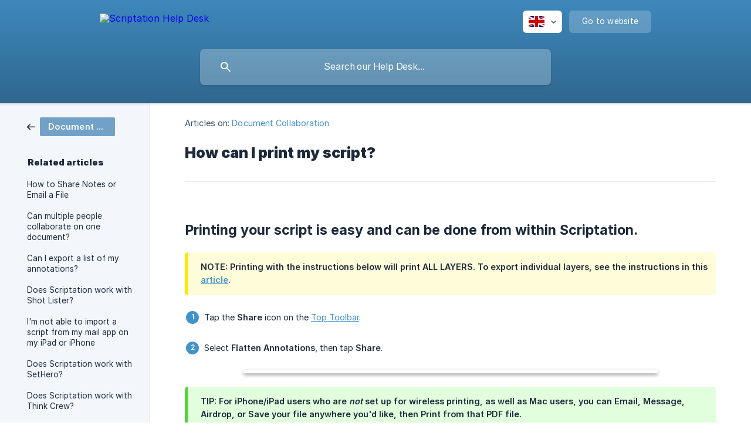

--- FILE ---
content_type: text/html; charset=utf-8
request_url: https://help.scriptation.com/en/article/how-can-i-print-my-script-1rj1a39/
body_size: 5620
content:
<!DOCTYPE html><html lang="en" dir="ltr"><head><meta http-equiv="Content-Type" content="text/html; charset=utf-8"><meta name="viewport" content="width=device-width, initial-scale=1"><meta property="og:locale" content="en"><meta property="og:site_name" content="Scriptation Help Desk"><meta property="og:type" content="website"><link rel="icon" href="https://image.crisp.chat/avatar/website/2263c7b1-9645-49b7-a211-fdc362986828/512/?1769039359175" type="image/png"><link rel="apple-touch-icon" href="https://image.crisp.chat/avatar/website/2263c7b1-9645-49b7-a211-fdc362986828/512/?1769039359175" type="image/png"><meta name="msapplication-TileColor" content="#4393CB"><meta name="msapplication-TileImage" content="https://image.crisp.chat/avatar/website/2263c7b1-9645-49b7-a211-fdc362986828/512/?1769039359175"><style type="text/css">*::selection {
  background: rgba(67, 147, 203, .2);
}

.csh-theme-background-color-default {
  background-color: #4393CB;
}

.csh-theme-background-color-light {
  background-color: #F3F6FB;
}

.csh-theme-background-color-light-alpha {
  background-color: rgba(243, 246, 251, .4);
}

.csh-button.csh-button-accent {
  background-color: #4393CB;
}

.csh-article .csh-article-content article a {
  color: #4393CB;
}

.csh-article .csh-article-content article .csh-markdown.csh-markdown-title.csh-markdown-title-h1 {
  border-color: #4393CB;
}

.csh-article .csh-article-content article .csh-markdown.csh-markdown-code.csh-markdown-code-inline {
  background: rgba(67, 147, 203, .075);
  border-color: rgba(67, 147, 203, .2);
  color: #4393CB;
}

.csh-article .csh-article-content article .csh-markdown.csh-markdown-list .csh-markdown-list-item:before {
  background: #4393CB;
}</style><title>How can I print my script?
 | Scriptation Help Desk</title><script type="text/javascript">window.$crisp = [];

CRISP_WEBSITE_ID = "2263c7b1-9645-49b7-a211-fdc362986828";

CRISP_RUNTIME_CONFIG = {
  locale : "en"
};

(function(){d=document;s=d.createElement("script");s.src="https://client.crisp.chat/l.js";s.async=1;d.getElementsByTagName("head")[0].appendChild(s);})();
</script><script type="text/javascript">window.$crisp.push(["do", "chat:hide"]);</script><style>
	footer .csh-footer-ask-buttons .csh-button-icon-chat {
		display: none !important;
	}
	
	.csh-footer-ask-text-label {
		display: none !important;
	}

	.csh-markdown-image img {
		box-shadow: rgba(0, 0, 0, 0.16) 0px 3px 6px, rgba(0, 0, 0, 0.23) 0px 3px 6px;
		padding: 3px;
	}
</style>

<script>
	document.addEventListener("DOMContentLoaded", function() {
		document.querySelector('.csh-header-search-field input').placeholder = "Search our Help Desk...";
	});
</script>

<script>
	document.addEventListener("DOMContentLoaded", function() {
		document.querySelector('.csh-footer-ask-buttons .csh-button-icon-chat').innerHTML = "Search with AI";
	});
</script>

<script>
  document.addEventListener("DOMContentLoaded", function() {
    // Your existing code to change the title text
    document.querySelector('.csh-footer-ask-text-title').innerHTML = "Not finding what you're looking for?";
    
    // Find the email button
    const emailBtn = document.querySelector('.csh-button-icon-email');
    if (emailBtn) {
      // Remove the href attribute completely
      emailBtn.removeAttribute('href');
      
      // Add click event listener that constructs the email only when clicked
      emailBtn.addEventListener('click', function(e) {
        e.preventDefault();
        
        // Construct email from separate parts when clicked
        const domain = ['script', 'ation', '.com'].join('');
        const user = ['sup', 'port'].join('');
        window.location.href = 'mailto:' + user + '@' + domain;
      });
    }
  });
</script><meta name="description" content="Printing your script is easy and can be done from within Scriptation."><meta property="og:title" content="How can I print my script?"><meta property="og:description" content="Printing your script is easy and can be done from within Scriptation."><meta property="og:url" content="https://help.scriptation.com/en/article/how-can-i-print-my-script-1rj1a39/"><link rel="canonical" href="https://help.scriptation.com/en/article/how-can-i-print-my-script-1rj1a39/"><link rel="stylesheet" href="https://static.crisp.help/stylesheets/libs/libs.min.css?cca2211f2ccd9cb5fb332bc53b83aaf4c" type="text/css"/><link rel="stylesheet" href="https://static.crisp.help/stylesheets/site/common/common.min.css?ca10ef04f0afa03de4dc66155cd7f7cf7" type="text/css"/><link rel="stylesheet" href="https://static.crisp.help/stylesheets/site/article/article.min.css?cfcf77a97d64c1cccaf0a3f413d2bf061" type="text/css"/><script src="https://static.crisp.help/javascripts/libs/libs.min.js?c2b50f410e1948f5861dbca6bbcbd5df9" type="text/javascript"></script><script src="https://static.crisp.help/javascripts/site/common/common.min.js?c86907751c64929d4057cef41590a3137" type="text/javascript"></script><script src="https://static.crisp.help/javascripts/site/article/article.min.js?c482d30065e2a0039a69f04e84d9f3fc9" type="text/javascript"></script></head><body><header role="banner"><div class="csh-wrapper"><div class="csh-header-main"><a href="/en/" role="none" class="csh-header-main-logo"><img src="https://storage.crisp.chat/users/helpdesk/website/60818aeea8717000/scriptation-help-desk-crisp-he_g4k69x.png" alt="Scriptation Help Desk"></a><div role="none" class="csh-header-main-actions"><div data-expanded="false" role="none" onclick="CrispHelpdeskCommon.toggle_language()" class="csh-header-main-actions-locale"><div class="csh-header-main-actions-locale-current"><span data-country="gb" class="csh-flag"><span class="csh-flag-image"></span></span></div><ul><li><a href="/en/" data-current="true" role="none" class="csh-font-sans-medium"><span data-country="gb" class="csh-flag"><span class="csh-flag-image"></span></span>English</a></li></ul></div><a href="https://scriptation.com/" target="_blank" rel="noopener noreferrer" role="none" class="csh-header-main-actions-website"><span class="csh-header-main-actions-website-itself csh-font-sans-regular">Go to website</span></a></div><span class="csh-clear"></span></div><form action="/en/includes/search/" role="search" onsubmit="return false" data-target-suggest="/en/includes/suggest/" data-target-report="/en/includes/report/" data-has-emphasis="false" data-has-focus="false" data-expanded="false" data-pending="false" class="csh-header-search"><span class="csh-header-search-field"><input type="search" name="search_query" autocomplete="off" autocorrect="off" autocapitalize="off" maxlength="100" placeholder="Search our help center..." aria-label="Search our help center..." role="searchbox" onfocus="CrispHelpdeskCommon.toggle_search_focus(true)" onblur="CrispHelpdeskCommon.toggle_search_focus(false)" onkeydown="CrispHelpdeskCommon.key_search_field(event)" onkeyup="CrispHelpdeskCommon.type_search_field(this)" onsearch="CrispHelpdeskCommon.search_search_field(this)" class="csh-font-sans-regular"><span class="csh-header-search-field-autocomplete csh-font-sans-regular"></span><span class="csh-header-search-field-ruler"><span class="csh-header-search-field-ruler-text csh-font-sans-semibold"></span></span></span><div class="csh-header-search-results"></div></form></div><div data-tile="floating-cogs" data-has-banner="true" class="csh-header-background csh-theme-background-color-default"><span style="background-image: url('https://storage.crisp.chat/users/helpdesk/website/60818aeea8717000/filmbg2_mfgi2p.png');" class="csh-header-background-banner"></span></div></header><div id="body" class="csh-theme-background-color-light csh-body-full"><div class="csh-wrapper csh-wrapper-full csh-wrapper-large"><div class="csh-article"><aside role="complementary"><div class="csh-aside"><div class="csh-article-category csh-navigation"><a href="/en/category/document-collaboration-v6lb5z/" role="link" class="csh-navigation-back csh-navigation-back-item"><span style="background-color: #72a1c8;" data-has-category="true" class="csh-category-badge csh-font-sans-medium">Document Collaboration</span></a></div><p class="csh-aside-title csh-text-wrap csh-font-sans-bold">Related articles</p><ul role="list"><li role="listitem"><a href="/en/article/how-to-share-notes-or-email-a-file-181353n/" role="link" class="csh-aside-spaced csh-text-wrap csh-font-sans-regular">How to Share Notes or Email a File</a></li><li role="listitem"><a href="/en/article/can-multiple-people-collaborate-on-one-document-1biqadt/" role="link" class="csh-aside-spaced csh-text-wrap csh-font-sans-regular">Can multiple people collaborate on one document?</a></li><li role="listitem"><a href="/en/article/can-i-export-a-list-of-my-annotations-1o370zg/" role="link" class="csh-aside-spaced csh-text-wrap csh-font-sans-regular">Can I export a list of my annotations?</a></li><li role="listitem"><a href="/en/article/does-scriptation-work-with-shot-lister-1ot98je/" role="link" class="csh-aside-spaced csh-text-wrap csh-font-sans-regular">Does Scriptation work with Shot Lister?</a></li><li role="listitem"><a href="/en/article/im-not-able-to-import-a-script-from-my-mail-app-on-my-ipad-or-iphone-y848tl/" role="link" class="csh-aside-spaced csh-text-wrap csh-font-sans-regular">I'm not able to import a script from my mail app on my iPad or iPhone</a></li><li role="listitem"><a href="/en/article/does-scriptation-work-with-sethero-1lfsa3/" role="link" class="csh-aside-spaced csh-text-wrap csh-font-sans-regular">Does Scriptation work with SetHero?</a></li><li role="listitem"><a href="/en/article/does-scriptation-work-with-think-crew-1p4prpu/" role="link" class="csh-aside-spaced csh-text-wrap csh-font-sans-regular">Does Scriptation work with Think Crew?</a></li><li role="listitem"><a href="/en/article/does-scriptation-work-with-shamel-studio-wqxc6r/" role="link" class="csh-aside-spaced csh-text-wrap csh-font-sans-regular">Does Scriptation work with Shamel Studio?</a></li></ul></div></aside><div role="main" class="csh-article-content csh-article-content-split"><div class="csh-article-content-wrap"><article class="csh-text-wrap"><div role="heading" class="csh-article-content-header"><div class="csh-article-content-header-metas"><div class="csh-article-content-header-metas-category csh-font-sans-regular">Articles on:<span> </span><a href="/en/category/document-collaboration-v6lb5z/" role="link">Document Collaboration</a></div></div><h1 class="csh-font-sans-bold">How can I print my script?</h1></div><div role="article" class="csh-article-content-text csh-article-content-text-large"><p><br></p><h3 onclick="CrispHelpdeskCommon.go_to_anchor(this)" id="3-printing-your-script-is-easy-and-can-be-done-from-within-scriptation" class="csh-markdown csh-markdown-title csh-markdown-title-h3 csh-font-sans-semibold"><span>Printing your script is easy and can be done from within Scriptation.</span></h3><p><br></p><span class="csh-markdown csh-markdown-emphasis csh-font-sans-medium" data-type="||"><span>NOTE: Printing with the instructions below will print ALL LAYERS.  To export individual layers, see the instructions in this </span><a class="csh-markdown csh-markdown-link csh-markdown-link-text" rel="noopener noreferrer" target="_blank" href="https://help.scriptation.com/en/article/how-do-i-export-share-my-script-with-just-one-layer-qcnb39/"><span>article</span></a><span>.</span></span><p><br></p><ol class="csh-markdown csh-markdown-list csh-markdown-list-ordered"><li value="1" class="csh-markdown csh-markdown-list-item"><span>Tap the </span><b><strong style="white-space:pre-wrap" class="csh-markdown csh-markdown-bold csh-font-sans-medium">Share</strong></b><span> icon on the </span><a class="csh-markdown csh-markdown-link csh-markdown-link-text" target="_self" href="/en/article/an-overview-of-the-top-menu-i5y1y8/"><span>Top Toolbar</span></a><span>.</span></li></ol><p><br></p><ol class="csh-markdown csh-markdown-list csh-markdown-list-ordered" start="2"><li value="2" class="csh-markdown csh-markdown-list-item"><span>Select </span><b><strong style="white-space:pre-wrap" class="csh-markdown csh-markdown-bold csh-font-sans-medium">Flatten Annotations</strong></b><span>, then tap </span><b><strong style="white-space:pre-wrap" class="csh-markdown csh-markdown-bold csh-font-sans-medium">Share</strong></b><span>.</span></li></ol><p><br></p><p><span class="csh-markdown csh-markdown-image"><img src="https://storage.crisp.chat/users/helpdesk/website/60818aeea8717000/tapflatten_zox589.jpeg" alt="" style="width: 700px; max-height: 560px;" loading="lazy"></span></p><p><br></p><span class="csh-markdown csh-markdown-emphasis csh-font-sans-medium" data-type="|"><span>TIP: For iPhone/iPad users who are </span><i><em style="white-space:pre-wrap" class="csh-markdown csh-markdown-italic">not</em></i><span> set up for wireless printing, as well as Mac users, you can Email, Message, Airdrop, or Save your file anywhere you'd like, then Print from that PDF file.</span></span><p><br></p><ol class="csh-markdown csh-markdown-list csh-markdown-list-ordered" start="3"><li value="3" class="csh-markdown csh-markdown-list-item"><span>For iOS or iPadOS users </span><i><em style="white-space:pre-wrap" class="csh-markdown csh-markdown-italic">with</em></i><span> wireless printing capabilities, you'll have the option to tap </span><b><strong style="white-space:pre-wrap" class="csh-markdown csh-markdown-bold csh-font-sans-medium">Print.</strong></b></li></ol><p><br></p><p><span class="csh-markdown csh-markdown-image"><img src="https://storage.crisp.chat/users/helpdesk/website/60818aeea8717000/print2_1d925os.jpeg" alt="" style="width: 700px; max-height: 444px;" loading="lazy"></span></p><p><br></p><ol class="csh-markdown csh-markdown-list csh-markdown-list-ordered" start="4"><li value="4" class="csh-markdown csh-markdown-list-item"><span>The Scriptation Print Window will now appear.  From here, you can select Printer, edit the Number of Copies, and then edit Options like Page Range and Color. When you are all ready to go, tap </span><b><strong style="white-space:pre-wrap" class="csh-markdown csh-markdown-bold csh-font-sans-medium">Print</strong></b><span>.</span></li></ol><p><br></p><p><span class="csh-markdown csh-markdown-image"><img src="https://storage.crisp.chat/users/helpdesk/website/60818aeea8717000/print3_115be4c.jpeg" alt="" style="width: 700px; max-height: 918px;" loading="lazy"></span></p><p><br></p><h1 onclick="CrispHelpdeskCommon.go_to_anchor(this)" id="1-whats-next" class="csh-markdown csh-markdown-title csh-markdown-title-h1 csh-font-sans-semibold"><span>What's Next</span></h1><p><br></p><p><a class="csh-markdown csh-markdown-link csh-markdown-link-text" target="_self" href="/en/article/how-to-sync-files-across-devices-with-cloud-storage-rj94v/"><span>How to sync files across devices with Cloud Storage</span></a></p><p><a class="csh-markdown csh-markdown-link csh-markdown-link-text" target="_self" href="/en/article/how-to-share-layers-14uqv6c/"><span>How to share Layers</span></a></p><p><a class="csh-markdown csh-markdown-link csh-markdown-link-text" target="_self" href="/en/article/what-are-saved-annotations-and-how-do-i-use-them-1rerp7z/"><span>What are Saved Annotations and how do I use them?</span></a></p><span class="csh-markdown csh-markdown-line csh-article-content-separate csh-article-content-separate-top"></span><p class="csh-article-content-updated csh-text-wrap csh-font-sans-light">Updated on: 21/11/2025</p><span class="csh-markdown csh-markdown-line csh-article-content-separate csh-article-content-separate-bottom"></span></div></article><section data-has-answer="false" role="none" class="csh-article-rate"><div class="csh-article-rate-ask csh-text-wrap"><p class="csh-article-rate-title csh-font-sans-medium">Was this article helpful?</p><ul><li><a href="#" role="button" aria-label="Yes" onclick="CrispHelpdeskArticle.answer_feedback(true); return false;" class="csh-button csh-button-grey csh-button-small csh-font-sans-medium">Yes</a></li><li><a href="#" role="button" aria-label="No" onclick="CrispHelpdeskArticle.answer_feedback(false); return false;" class="csh-button csh-button-grey csh-button-small csh-font-sans-medium">No</a></li></ul></div><div data-is-open="false" class="csh-article-rate-feedback-wrap"><div data-had-error="false" class="csh-article-rate-feedback-container"><form action="https://help.scriptation.com/en/article/how-can-i-print-my-script-1rj1a39/feedback/" method="post" onsubmit="CrispHelpdeskArticle.send_feedback_comment(this); return false;" data-is-locked="false" class="csh-article-rate-feedback"><p class="csh-article-rate-feedback-title csh-font-sans-bold">Share your feedback</p><textarea name="feedback_comment" cols="1" rows="1" maxlength="200" placeholder="Explain shortly what you think about this article.
We may get back to you." onkeyup="CrispHelpdeskArticle.type_feedback_comment(event)" class="csh-article-rate-feedback-field csh-font-sans-regular"></textarea><div class="csh-article-rate-feedback-actions"><button type="submit" role="button" aria-label="Send My Feedback" data-action="send" class="csh-button csh-button-accent csh-font-sans-medium">Send My Feedback</button><a href="#" role="button" aria-label="Cancel" onclick="CrispHelpdeskArticle.cancel_feedback_comment(); return false;" data-action="cancel" class="csh-button csh-button-grey csh-font-sans-medium">Cancel</a></div></form></div></div><div data-is-satisfied="true" class="csh-article-rate-thanks"><p class="csh-article-rate-title csh-article-rate-thanks-title csh-font-sans-semibold">Thank you!</p><div class="csh-article-rate-thanks-smiley csh-article-rate-thanks-smiley-satisfied"><span data-size="large" data-name="blushing" class="csh-smiley"></span></div><div class="csh-article-rate-thanks-smiley csh-article-rate-thanks-smiley-dissatisfied"><span data-size="large" data-name="thumbs-up" class="csh-smiley"></span></div></div></section></div></div></div></div></div><footer role="contentinfo"><div class="csh-footer-ask"><div class="csh-wrapper"><div class="csh-footer-ask-text"><p class="csh-footer-ask-text-title csh-text-wrap csh-font-sans-bold">Not finding what you are looking for?</p><p class="csh-footer-ask-text-label csh-text-wrap csh-font-sans-regular">Chat with us or send us an email.</p></div><ul class="csh-footer-ask-buttons"><li><a aria-label="Chat with us" href="#" role="button" onclick="CrispHelpdeskCommon.open_chatbox(); return false;" class="csh-button csh-button-accent csh-button-icon-chat csh-button-has-left-icon csh-font-sans-regular">Chat with us</a></li><li><a aria-label="Send us an email" href="mailto:support@scriptation.com" role="button" class="csh-button csh-button-accent csh-button-icon-email csh-button-has-left-icon csh-font-sans-regular">Send us an email</a></li></ul></div></div><div class="csh-footer-copyright csh-footer-copyright-separated"><div class="csh-wrapper"><span class="csh-footer-copyright-brand"><span class="csh-font-sans-regular">© 2026</span><img src="https://storage.crisp.chat/users/helpdesk/website/60818aeea8717000/scriptation-help-desk-crisp-fo_gi3s8w.png" alt="Scriptation Help Desk"></span></div></div></footer></body></html>